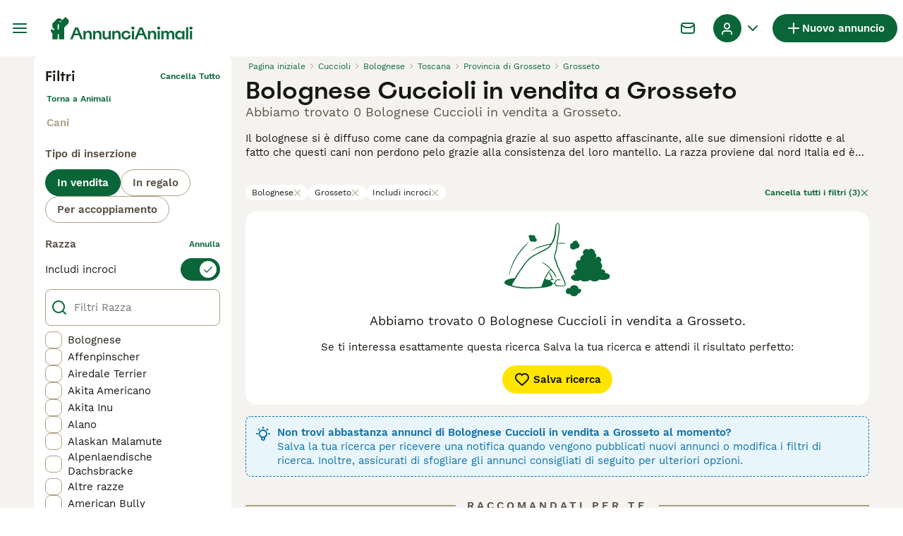

--- FILE ---
content_type: text/css; charset=UTF-8
request_url: https://www.annuncianimali.it/_next/static/css/f37a813aa5ce7c86.css
body_size: 5597
content:
.ListingsSearchFiltersChips_wrapper__Qr02R{padding:12px 16px;position:relative}@media(min-width:1024px){.ListingsSearchFiltersChips_wrapper__Qr02R{border:none;display:flex;justify-content:space-between;gap:16px;margin-top:16px;padding:0}}.ListingsSearchFiltersChips_list__axEox{display:flex;gap:4px;padding-bottom:12px;padding-right:24px;overflow:scroll}@media(min-width:1024px){.ListingsSearchFiltersChips_list__axEox{flex-wrap:wrap;padding-bottom:0;padding-right:0;overflow:initial}}.ListingsSearchFiltersChips_chip__23Dus{align-items:center;border:none;border-radius:600px;box-sizing:border-box;cursor:pointer;display:flex;justify-content:center;white-space:nowrap}.ListingsSearchFiltersChips_chip__23Dus:focus{outline:0}.ListingsSearchFiltersChips_chip__23Dus:disabled{cursor:auto;pointer-events:none}.ListingsSearchFiltersChips_chip__23Dus{font-family:WorkSans;font-size:12px;font-weight:400;line-height:16px;background-color:#fff;border:1px solid #fff;color:#171711;padding:2px 8px;gap:4px}.ListingsSearchFiltersChips_chip__23Dus:hover{border-color:#074e2a}.ListingsSearchFiltersChips_mobileArrow__mkWul{background-color:#f5f3f0;box-shadow:-8px 0 40px 0 rgba(0,0,0,.08);position:absolute;right:0;top:0;height:calc(100% - 12px);display:flex;align-items:center;padding:8px}@media(min-width:1024px){.ListingsSearchFiltersChips_mobileArrow__mkWul{display:none}}.ListingsSearchFiltersChips_clearFilters__9md7u{align-items:center;background-color:rgba(0,0,0,0);border:none;display:flex}.ListingsSearchFiltersChips_clearFilters__9md7u:hover{cursor:pointer}.ListingsSearchFiltersChips_clearFilters__9md7u:disabled{color:#b0a082;pointer-events:none}.ListingsSearchFiltersChips_clearFilters__9md7u{color:#0a6638}.ListingsSearchFiltersChips_clearFilters__9md7u:hover,.ListingsSearchFiltersChips_clearFilters__9md7u:hover i{color:#172e1d}.ListingsSearchFiltersChips_clearFilters__9md7u{font-family:WorkSans;font-size:12px;font-weight:600;line-height:16px;gap:4px;white-space:nowrap}@media(max-width:1023px){.ListingsSearchFiltersChips_clearFilters__9md7u{display:none}}.AppDownloadBanner_appDownloadBannerWrapper__mQbEy{display:flex;align-items:center;justify-content:space-between;position:fixed;top:0;left:0;right:0;width:100%;z-index:9999;background-color:#172e1d;padding:8px;gap:8px;color:#fff}.AppDownloadBanner_contentWrapper__p3gqh{display:flex;align-items:center;gap:8px;flex:1 1}.AppDownloadBanner_logoWrapper__R4Ho2{flex-shrink:0;display:flex;align-items:center;justify-content:center;background-color:#fff;border-radius:8px;padding:4px;width:40px;height:40px}.AppDownloadBanner_textWrapper__3xoTp{display:flex;flex-direction:column;gap:4px;width:100%}.AppDownloadBanner_text__46U3k{font-family:WorkSans;font-size:15px;font-weight:400;line-height:20px}.AppDownloadBanner_link__xP86w{font-family:WorkSans;font-size:15px;font-weight:600;line-height:20px;background-color:#fff;border-radius:12px;padding:4px 8px;color:#171711;text-decoration:none;cursor:pointer;white-space:nowrap}.AppDownloadBanner_closeButton__ju_RG{flex-shrink:0;background:rgba(0,0,0,0);color:#fff;cursor:pointer;border:none}.ListingsSaveSearchButton_saveSearchButton__PAieY{align-items:center;border:none;border-radius:600px;box-sizing:border-box;cursor:pointer;display:flex;justify-content:center;white-space:nowrap}.ListingsSaveSearchButton_saveSearchButton__PAieY:focus{outline:0}.ListingsSaveSearchButton_saveSearchButton__PAieY:disabled{cursor:auto;pointer-events:none}.ListingsSaveSearchButton_saveSearchButton__PAieY{background-color:#ffe500;color:#171711}.ListingsSaveSearchButton_saveSearchButton__PAieY:hover{box-shadow:0 8px 16px -8px rgba(255,229,0,.64)}.ListingsSaveSearchButton_saveSearchButton__PAieY:active{background-color:#6b4c02;color:#fff}.ListingsSaveSearchButton_saveSearchButton__PAieY:disabled{background-color:#ebe6df;color:#b0a082}.ListingsSaveSearchButton_saveSearchButton__PAieY:focus{box-shadow:0 0 8px #5dc0f7}.ListingsSaveSearchButton_saveSearchButton__PAieY{height:40px;padding:0 16px}.ListingsSaveSearchButton_saveSearchButtonWithIconOnly__5gMC9{height:40px;padding:0;width:40px}.ListingsSaveSearchButton_saveSearchButtonText__g3XeN{font-family:WorkSans;font-size:15px;font-weight:600;line-height:20px;margin-left:4px}.ListingsSearchSeoContent_wrapper__uLW4o{display:flex;flex-direction:column;margin-top:12px;padding:0 16px 20px;position:relative}@media(min-width:768px){.ListingsSearchSeoContent_wrapper__uLW4o{margin-top:16px}}@media(min-width:1024px){.ListingsSearchSeoContent_wrapper__uLW4o{padding-left:0;padding-right:0}}.ListingsSearchSeoContent_markdownWrapper__gnNuN{color:#171711}.ListingsSearchSeoContent_markdownWrapper__gnNuN table{border-collapse:collapse;border-spacing:0;width:100%}.ListingsSearchSeoContent_markdownWrapper__gnNuN a{color:#0a6638}.ListingsSearchSeoContent_markdownWrapper__gnNuN a:hover,.ListingsSearchSeoContent_markdownWrapper__gnNuN a:hover i{color:#172e1d}.ListingsSearchSeoContent_markdownWrapper__gnNuN td,.ListingsSearchSeoContent_markdownWrapper__gnNuN th{border:1px solid #b0a082;padding:8px}.ListingsSearchSeoContent_markdownWrapper__gnNuN td a,.ListingsSearchSeoContent_markdownWrapper__gnNuN th a{word-break:break-all}.ListingsSearchSeoContent_markdownWrapper__gnNuN h1,.ListingsSearchSeoContent_markdownWrapper__gnNuN h2,.ListingsSearchSeoContent_markdownWrapper__gnNuN h3,.ListingsSearchSeoContent_markdownWrapper__gnNuN h4{margin-bottom:12px}.ListingsSearchSeoContent_markdownWrapper__gnNuN h2{margin:8px 0}.ListingsSearchSeoContent_markdownWrapper__gnNuN h2:first-of-type{margin-top:0}.ListingsSearchSeoContent_markdownWrapper__gnNuN h2 img{margin-right:16px;vertical-align:middle}.ListingsSearchSeoContent_markdownWrapper__gnNuN h4{margin-bottom:12px}.ListingsSearchSeoContent_markdownWrapper__gnNuN p{font-family:WorkSans;font-size:18px;font-weight:400;line-height:22px;margin-bottom:16px;text-align:justify}@media(min-width:768px){.ListingsSearchSeoContent_markdownWrapper__gnNuN p{font-family:WorkSans;font-size:15px;font-weight:400;line-height:20px}}.ListingsSearchSeoContent_markdownWrapper__gnNuN p:last-of-type{margin-bottom:0}.ListingsSearchSeoContent_markdownWrapper__gnNuN ul{margin-bottom:24px;padding-left:20px}.ListingsSearchSeoContent_markdownWrapper__gnNuN li{font-family:WorkSans;font-size:18px;font-weight:400;line-height:22px;margin-bottom:16px;margin-left:8px}@media(min-width:768px){.ListingsSearchSeoContent_markdownWrapper__gnNuN li{font-family:WorkSans;font-size:15px;font-weight:400;line-height:20px}}.ListingsSearchSeoContent_markdownWrapper__gnNuN{-webkit-box-orient:vertical;display:-webkit-box;-webkit-line-clamp:var(--line-clamp);overflow:hidden}.ListingsSearchSeoContent_markdownWrapper__gnNuN p{display:inline}.ListingsSearchSeoContent_markdownWrapper__gnNuN p:not(:last-of-type):after{content:" \a\a";white-space:pre}.ListingsSearchSeoContent_button__rRlMd{align-items:center;background-color:rgba(0,0,0,0);border:none;display:flex}.ListingsSearchSeoContent_button__rRlMd:hover{cursor:pointer}.ListingsSearchSeoContent_button__rRlMd:disabled{color:#b0a082;pointer-events:none}.ListingsSearchSeoContent_button__rRlMd{color:#0a6638}.ListingsSearchSeoContent_button__rRlMd:hover,.ListingsSearchSeoContent_button__rRlMd:hover i{color:#172e1d}.ListingsSearchSeoContent_button__rRlMd{bottom:0;position:absolute;right:16px}@media(min-width:1024px){.ListingsSearchSeoContent_button__rRlMd{right:0}}.ListingsSearchSeoContent_buttonText__6XeJP{font-family:WorkSans;font-size:15px;font-weight:600;line-height:20px}.NotificationBanner_notificationBannerWrapper__XS09y{border-radius:8px;border-style:dashed;border-width:1px;display:block;padding:12px}.NotificationBanner_isError__OuA5i{background-color:#fadddc;border-color:#eb594e;color:#eb594e}.NotificationBanner_isWarning__mrWhM{background-color:#f1f8f5;border-color:#172e1d;color:#172e1d}.NotificationBanner_isInfo__Q8qcg{background-color:#e8f6fc;border-color:#0d71a8;color:#0d71a8}.NotificationBanner_isInfoV2__6OlFj{border:none;background-color:#e8f6fc;color:#171711}.NotificationBanner_isAlert__NuxqU{background-color:#fff6eb}.NotificationBanner_isAlert__NuxqU,.NotificationBanner_isSuccess__D140S{border:none;color:#171711;box-shadow:0 2px 4px rgba(21,27,60,.1),0 3px 6px rgba(24,36,55,.15)}.NotificationBanner_isSuccess__D140S{background-color:#f1f8f5}.NotificationBanner_notificationBannerContentWrapper__DEHcC{align-items:flex-start;display:flex}.NotificationBanner_notificationBannerContent__nXH3b{display:flex;flex-direction:row;justify-content:space-between;width:100%;gap:8px}@media(max-width:767px){.NotificationBanner_notificationBannerContent__nXH3b{flex-direction:column}}.NotificationBanner_notificationBannerTextWrapper__FVr0C{display:flex;flex-direction:column;margin-left:8px;flex:1 1}.NotificationBanner_sameLineContent__vIdpY{flex-direction:row;gap:8px}@media(max-width:767px){.NotificationBanner_sameLineContent__vIdpY{flex-direction:column}}.NotificationBanner_notificationBannerHeading__CMzq9{font-family:WorkSans;font-size:15px;font-weight:600;line-height:20px}.NotificationBanner_notificationBannerText__rqDi4{font-family:WorkSans;font-size:15px;font-weight:400;line-height:20px;width:100%}@media(min-width:768px){.NotificationBanner_notificationBannerText__rqDi4{width:auto}}.NotificationBanner_notificationBannerIcon__nmWt3{display:block}@media(min-width:768px){.NotificationBanner_notificationBannerIcon__nmWt3{display:none}}.NotificationBanner_notificationBannerCtaWrapper__Ht4py{flex-shrink:0}@media(max-width:767px){.NotificationBanner_notificationBannerCtaWrapper__Ht4py{width:100%}}.NotificationBanner_notificationBannerCtaLink__z4xqW{color:#0a6638}.NotificationBanner_notificationBannerCtaLink__z4xqW:hover,.NotificationBanner_notificationBannerCtaLink__z4xqW:hover i{color:#172e1d}.NotificationBanner_notificationBannerCtaLink__z4xqW{font-family:WorkSans;font-size:15px;font-weight:600;line-height:20px;margin-left:8px;text-decoration:none}.ListingsSearchHeader_wrapper__apwQc{display:flex;flex-direction:column;padding:16px 0}@media(min-width:1024px){.ListingsSearchHeader_wrapper__apwQc{padding:0}}.ListingsSearchHeader_contentWrapper__Qn9nr{align-items:flex-start;display:flex;flex-direction:column;justify-content:space-between}@media(min-width:1280px){.ListingsSearchHeader_contentWrapper__Qn9nr{align-items:center;flex-direction:row}}.ListingsSearchHeader_buttonsWrapper__4KOkb{display:flex;gap:8px;margin-top:16px;padding:0 16px;width:100%}@media(min-width:1024px){.ListingsSearchHeader_buttonsWrapper__4KOkb{padding:0;width:auto}}@media(min-width:1280px){.ListingsSearchHeader_buttonsWrapper__4KOkb{margin-top:0}}.ListingsSearchHeader_saveSearchButton__RJiVM{width:100%}.ListingsSearchHeader_sorterSelect__tlPWR{display:none!important}@media(min-width:1024px){.ListingsSearchHeader_sorterSelect__tlPWR{display:flex!important}}.ListingsSearchHeader_title__9Q79A{font-family:Spoof;font-size:26px;font-weight:500;line-height:32px;color:#171711;margin:4px 0 8px;padding:0 16px}@media(min-width:1024px){.ListingsSearchHeader_title__9Q79A{font-family:Spoof;font-size:34px;font-weight:500;line-height:40px;margin:0;padding:0}}.ListingsSearchHeader_subtitle__T1YWY{font-family:WorkSans;font-size:18px;font-weight:400;line-height:22px;color:#595143;padding:0 16px}@media(min-width:1024px){.ListingsSearchHeader_subtitle__T1YWY{padding:0}}.ListingsSearchHeader_notificationBanner__gvA5s{margin-top:16px;margin-left:16px;margin-right:16px}@media(min-width:768px){.ListingsSearchHeader_notificationBanner__gvA5s{margin-left:0;margin-right:0}}.Collapse_wrapper__UbMfG{background-color:#fff;display:flex;flex-direction:column;width:100%}@media(min-width:768px){.Collapse_wrapper__UbMfG{border-radius:8px}}.Collapse_header__Y774p{align-items:center;cursor:pointer;display:flex;justify-content:space-between;padding:16px}.Collapse_title__TI1HO{font-family:Spoof;font-size:24px;font-weight:500;line-height:28px;color:#171711;margin-right:4px;-webkit-user-select:none;user-select:none}.Collapse_icon__mchTl{color:#171711;transition:color,transform .3s cubic-bezier(1,0,1,0);will-change:color,transform}.Collapse_iconIsOpen__Jv3Cc{transform:rotate(180deg)}.Collapse_body__Oczxx{height:auto;max-height:0;overflow:hidden;transition:max-height .3s cubic-bezier(1,0,1,0);will-change:max-height}.Collapse_bodyIsOpen__Vj3Hl{max-height:100%}.Collapse_isDecorated__N6pMR{border:1px solid #b0a082}.Collapse_isDecorated__N6pMR:hover{border-color:#595143}.Collapse_isDecorated__N6pMR:hover .Collapse_icon__mchTl{color:#595143}.Collapse_isDecorated__N6pMR.Collapse_isOpen__OiZrZ{border-color:#0a6638;border-width:2px;margin:-1px}.Collapse_isDecorated__N6pMR.Collapse_isOpen__OiZrZ .Collapse_icon__mchTl,.Collapse_isDecorated__N6pMR.Collapse_isOpen__OiZrZ .Collapse_title__TI1HO{color:#0a6638}.Collapse_titleIsDecorated__HOT5h{font-family:WorkSans;font-size:15px;font-weight:600;line-height:20px;color:#595143}.Collapse_iconIsDecorated__rafBA{color:#b0a082}.BreedFaq_wrapper__hs_XV{padding:20px}@media(min-width:768px){.BreedFaq_wrapper__hs_XV{padding:20px 0}}.BreedFaq_questionsWrapper__U9Yo5{padding:16px 32px;background-color:#fff;border-radius:8px}.BreedFaq_faqItem__AHRAJ{border-radius:0}.BreedFaq_faqItem__AHRAJ:not(:last-child){border-bottom:1px solid #ebe6df;margin-bottom:16px}.BreedFaq_title__LM0fo{font-family:Spoof;font-size:24px;font-weight:500;line-height:28px;margin:16px 0}.BreedFaq_question__3Yqql{font-family:WorkSans;font-size:18px;font-weight:600;line-height:24px;padding:0;margin:0 16px 0 -16px}.BreedFaq_answer__bh89e{font-family:WorkSans;font-size:15px;font-weight:400;line-height:20px;margin-bottom:16px}.ListingsSearchFeedTitle_wrapper__YPSFu{align-items:center;background-color:#b0a082;display:flex;height:2px;justify-content:center;margin:24px 16px}@media(min-width:1024px){.ListingsSearchFeedTitle_wrapper__YPSFu{margin:24px 0}}.ListingsSearchFeedTitle_title__rRAPC{font-family:WorkSans;font-size:15px;font-weight:600;line-height:20px;background-color:#f5f3f0;color:#595143;letter-spacing:4px;max-width:85%;padding:0 16px;position:absolute;text-align:center;text-transform:uppercase}.ListingFavoriteButton_favoriteText__konjm{font-family:WorkSans;font-size:15px;font-weight:600;line-height:20px;margin-left:2px}@media(min-width:768px){.ListingFavoriteButton_favoriteText__konjm{font-family:WorkSans;font-size:15px;font-weight:600;line-height:20px}}.ListingFavoriteButton_circleButton__s6VmN{align-items:center;border:none;border-radius:600px;box-sizing:border-box;cursor:pointer;display:flex;justify-content:center;white-space:nowrap}.ListingFavoriteButton_circleButton__s6VmN:focus{outline:0}.ListingFavoriteButton_circleButton__s6VmN:disabled{cursor:auto;pointer-events:none}.ListingFavoriteButton_circleButton__s6VmN{background-color:#fff;border:1px solid #ebe6df;border-radius:100%;color:#0a6638}.ListingFavoriteButton_circleButton__s6VmN:hover{border-color:#0a6638}.ListingFavoriteButton_circleButton__s6VmN:focus{box-shadow:0 0 8px #5dc0f7}.ListingFavoriteButton_circleButton__s6VmN:disabled{border-color:#b0a082;color:#b0a082}.ListingFavoriteButton_circleButton__s6VmN{height:40px;min-width:40px;border-color:rgba(0,0,0,0)}.ListingFavoriteButton_circleButton__s6VmN:disabled{opacity:.32}.ListingFavoriteButton_circleButton__s6VmN:hover{border-color:rgba(0,0,0,0);background-color:#f5f3f0}.ListingFavoriteButton_circleButton__s6VmN:active,.ListingFavoriteButton_circleButton__s6VmN:focus{border-color:rgba(0,0,0,0);background-color:#ebe6df;box-shadow:none}.ListingFavoriteButton_favoriteButton__um88V{gap:8px;align-items:center;background-color:rgba(0,0,0,0);border:none;display:flex}.ListingFavoriteButton_favoriteButton__um88V:hover{cursor:pointer}.ListingFavoriteButton_favoriteButton__um88V:disabled{color:#b0a082;pointer-events:none}.ListingFavoriteButton_favoriteButton__um88V{color:#0a6638}.ListingFavoriteButton_favoriteButton__um88V:hover,.ListingFavoriteButton_favoriteButton__um88V:hover i{color:#172e1d}.ListingHighlightedAttributeMultiValue_wrapper___TK5S{display:inline-flex;gap:8px}.ListingHighlightedAttributeMultiValue_item__elNoH{display:inline-flex;gap:2px}.ListingsSearchTileDetails_wrapper__wnvYH{display:flex;padding:8px 0;gap:32px}.ListingsSearchTileDetails_item__QTiyY{display:flex;flex-direction:column}.ListingsSearchTileDetails_key__6Yxei{font-family:WorkSans;font-size:12px;font-weight:400;line-height:16px;color:#595143}.ListingsSearchTileDetails_value__kg4Un{font-family:WorkSans;font-size:15px;font-weight:600;line-height:20px;color:#171711}.ListingsSearchTileVideo_tileVideo__9TPay{position:relative;width:100%;height:100%}.ListingsSearchTileVideo_tileVideo__9TPay video{width:100%;height:100%;object-fit:cover}.ListingsSearchTileImage_thumbnailImageWrapper__Z_maE{position:absolute;top:0;left:0;width:100%;height:100%;background-color:#ebe6df}.BuyerVasPremiumBadge_badge__9KuZ3{background-color:#0a6638;color:#fff;padding:2px 4px;border-radius:4px;display:flex;align-items:center;gap:4px}.BuyerVasPremiumBadge_badgeText__oChPc{font-family:WorkSans;font-size:12px;font-weight:600;line-height:16px;white-space:nowrap}.ListingsSearchTileBadges_badgeContainer__GB5E_{position:absolute;top:0;left:0;right:0;z-index:1}.ListingsSearchTileBadges_boostBadge__Jxtdu{display:flex;align-items:center;justify-content:center;position:absolute;top:0;left:0;width:30px;height:28px;padding:4px;border-radius:8px 0;background-color:#ffe500;color:#171711}.ListingsSearchTileBadges_rightBadge__P5b5y{position:absolute;top:8px;right:8px}.ListingsSearchTileMedia_imageContainer__3uZkr{position:relative;width:100%;aspect-ratio:4/3;overflow:hidden;border-radius:8px}.ListingsSearchTileMedia_imagePlaceholder__1jbIE{align-items:center;background-color:#ebe6df;display:flex;height:100%;justify-content:center;width:100%}.ListingsSearchTileMedia_thumbnailImageWrapper__MfsL6{position:absolute;top:0;left:0;width:100%;height:100%;background-color:#ebe6df}.ListingsSearchTileMedia_placeholderWrapper__cltme{background-color:#ebe6df}.ListingsSearchTileMedia_countersWrapper__pdGlP{font-family:WorkSans;font-size:12px;font-weight:600;line-height:16px;align-items:center;background-color:#042615;border-radius:4px;bottom:8px;right:8px;color:#fff;display:flex;gap:4px;padding:4px 8px;position:absolute}.ListingsSearchTileLocation_locationWrapper__MopuE{font-family:WorkSans;font-size:12px;font-weight:400;line-height:16px;display:flex;align-items:center;color:#595143;white-space:nowrap;min-width:0}.ListingsSearchTileLocation_icon__pwj_9{margin-right:4px;flex-shrink:0}.ListingsSearchTileLocation_truncated__rzMsH{overflow:hidden;text-overflow:ellipsis;white-space:nowrap;min-width:0}.ListingsSearchTileLocation_distance__tOeXr{flex-shrink:0}.IdVerifiedBadge_idVerifiedBadge__ISkZB{background-color:#0d71a8;color:#e8f6fc;margin-top:8px;padding:2px 4px}.IdVerifiedBadge_idNotVerifiedBadge__UUKmG{background-color:rgba(13,113,168,.32);color:#e8f6fc}.IdVerifiedBadge_idVerifiedBadgeIconWrapper__xbuH_{align-items:center;align-self:center;display:flex}.IdVerifiedBadge_idVerifiedBadgeTextWrapper__MUjGS{align-items:center;display:flex;gap:2px}.IdVerifiedBadge_idVerifiedBadgeTextLabel__jISYF{font-family:WorkSans;font-size:12px;font-weight:600;line-height:16px;align-items:center;color:#0d71a8;text-transform:capitalize;white-space:nowrap}.ListingSearchTileReviewScore_wrapper__m0Nu1{align-items:center;border-top:1px solid #ebe6df;display:flex;flex:1 1;gap:4px;justify-content:space-between;margin-top:auto;padding:8px 0}.ListingSearchTileReviewScore_stars__VjUXV{flex-shrink:0}.ListingSearchTileReviewScore_ratingWrapper__7NpWH{display:flex;align-items:center;gap:4px;flex-direction:row}.ListingSearchTileReviewScore_ratingText__EdOdO{font-family:WorkSans;font-size:15px;font-weight:600;line-height:20px;color:#595143}.ListingSearchTileReviewScore_reviewsCount__08JpW{font-family:WorkSans;font-size:15px;font-weight:600;line-height:20px;color:#0a6638}.ListingsSearchTile_link__aV0Ha{min-width:0}.ListingsSearchTile_wrapper__sMyMm{background-color:#fff;border-radius:8px;display:flex;flex-direction:column;overflow:hidden;position:relative;transition:box-shadow .2s ease;height:100%}.ListingsSearchTile_wrapper__sMyMm:hover{box-shadow:0 2px 4px rgba(21,27,60,.1),0 3px 6px rgba(24,36,55,.15)}.ListingsSearchTile_content__HiXOD{display:flex;flex:1 1;flex-direction:column;gap:8px;padding:8px 16px 16px}.ListingsSearchTile_header__QbJ8t{display:flex;align-items:center;justify-content:space-between;gap:4px}.ListingsSearchTile_titleWrapper__1MR36{display:flex;flex-direction:column;min-width:0}.ListingsSearchTile_title__Ja1Z1{font-family:WorkSans;font-size:18px;font-weight:600;line-height:24px;overflow:hidden;text-overflow:ellipsis;white-space:nowrap;color:#171711}.ListingsSearchTile_highlightedAttribute__FRstO{font-family:WorkSans;font-size:12px;font-weight:400;line-height:16px;overflow:hidden;text-overflow:ellipsis;white-space:nowrap;color:#595143}.ListingsSearchTile_details__z7y6b{border-top:1px solid #ebe6df;border-bottom:1px solid #ebe6df;padding:8px 0}.ListingsSearchTile_description__InSqu{font-family:WorkSans;font-size:15px;font-weight:400;line-height:20px;overflow:hidden;text-overflow:ellipsis;white-space:nowrap;color:#171711}.ListingsSearchTile_seller__I8sIw{display:flex;justify-content:space-between;gap:8px;min-height:36px;align-items:center}.ListingsSearchTile_sellerDetails__RAfzT{display:flex;flex-direction:column;gap:4px}.ListingsSearchTile_sellerBadges__Q8ztT{display:flex;gap:8px;flex-wrap:wrap}.ListingsSearchTile_sellerType__6Y6KM{font-family:WorkSans;font-size:12px;font-weight:600;line-height:16px;color:#0a6638}.ListingsSearchTile_sellerRating__PL8l8{font-family:WorkSans;font-size:12px;font-weight:600;line-height:16px;align-items:center;color:#595143;display:flex;flex-direction:row;gap:4px}.AdSlot_adSlot__T8P8b{align-items:center;display:flex;justify-content:center;min-height:var(--mobile-height);overflow:hidden;position:static}@media(min-width:768px){.AdSlot_adSlot__T8P8b{min-height:var(--desktop-height)}}.AdSlot_adSlotFullWidth__WiyaJ [id^=google_ads_iframe_],.AdSlot_adSlotFullWidth__WiyaJ iframe,.AdSlot_adSlotFullWidth__WiyaJ>div{width:100%!important}.AdSlot_adSlotFixedHeight__xW3GV,.AdSlot_adSlotPlaceholder__1UcoG.AdSlot_adSlotFixedHeight__xW3GV{place-self:center center;height:var(--fixed-mobile-height);min-height:auto;width:var(--fixed-mobile-height)}@media(min-width:768px){.AdSlot_adSlotFixedHeight__xW3GV,.AdSlot_adSlotPlaceholder__1UcoG.AdSlot_adSlotFixedHeight__xW3GV{height:var(--fixed-desktop-height);width:auto}}@media(min-width:1024px){.AdSlot_adSlotSticky__ioehG{position:sticky;top:var(--offset-top)}}.AdSlot_adSlotPlaceholder__1UcoG{display:none;height:var(--mobile-height)}@media(min-width:768px){.AdSlot_adSlotPlaceholder__1UcoG{height:var(--desktop-height)}}.AdSlot_adSlotPlaceholderAll__oNEPC{display:flex}@media(max-width:767px){.AdSlot_adSlotPlaceholderXSmall__Jbs7X{display:flex}}@media(min-width:768px)and (max-width:1023px){.AdSlot_adSlotPlaceholderSmall__zoM_n{display:flex}}@media(min-width:1024px)and (max-width:1279px){.AdSlot_adSlotPlaceholderMedium__fSy3Y{display:flex}}@media(min-width:1280px)and (max-width:1439px){.AdSlot_adSlotPlaceholderLarge__IWcIp{display:flex}}@media(min-width:1440px){.AdSlot_adSlotPlaceholderXLarge__XjM4v{display:flex}}.ListingsSearchGridAds_adSlotGrid__wQ7zl{grid-column:1/-1;margin-top:-12px!important;margin-bottom:-14px!important}@media(min-width:1024px){.ListingsSearchGrid_listingsSearchGridWrapper__fhRr7{margin-top:16px}}.ListingsSearchGrid_listingsSearchGrid__fImtW{display:grid;gap:16px;margin:0 16px;grid-template-columns:repeat(1,1fr)}@media(min-width:768px){.ListingsSearchGrid_listingsSearchGrid__fImtW{grid-template-columns:repeat(2,1fr)}}@media(min-width:1024px){.ListingsSearchGrid_listingsSearchGrid__fImtW{margin:0}}@media(min-width:1280px){.ListingsSearchGrid_listingsSearchGrid__fImtW{grid-template-columns:repeat(3,1fr)}}.ListingsSearchPagination_paginationWrapper__M57nN{align-items:center;display:flex;justify-content:center;margin:32px 0}.ListingsSearchNotFound_saveSearchButton__R6kBv{margin-top:16px;width:100%}@media(min-width:1024px){.ListingsSearchNotFound_saveSearchButton__R6kBv{width:auto}}.RecommendationsWidgetPlaceholder_recommendationsWrapper__rXJ5Z.RecommendationsWidgetPlaceholder_extendedHeight__sjHYH{min-height:875px;padding-top:24px}@media(min-width:768px){.RecommendationsWidgetPlaceholder_recommendationsWrapper__rXJ5Z.RecommendationsWidgetPlaceholder_extendedHeight__sjHYH{min-height:1040px}}.RecommendationsWidgetPlaceholder_recommendationsWrapper__rXJ5Z.RecommendationsWidgetPlaceholder_singleRow__DRS4y{min-height:360px;padding-top:24px}@media(min-width:768px){.RecommendationsWidgetPlaceholder_recommendationsWrapper__rXJ5Z.RecommendationsWidgetPlaceholder_singleRow__DRS4y{min-height:510px}}.RecommendationsWidgetPlaceholder_recommendationsWrapper__rXJ5Z .pmg-item-wrapper{background-color:#fff;border-radius:16px;padding:4px}@media(min-width:768px){.RecommendationsWidgetPlaceholder_recommendationsWrapper__rXJ5Z .pmg-item-wrapper{padding:8px}}.RecommendationsWidgetPlaceholder_recommendationsWrapper__rXJ5Z .pmg-grid-box button{align-items:center;border:none;border-radius:600px;box-sizing:border-box;cursor:pointer;display:flex;justify-content:center;white-space:nowrap}.RecommendationsWidgetPlaceholder_recommendationsWrapper__rXJ5Z .pmg-grid-box button:focus{outline:0}.RecommendationsWidgetPlaceholder_recommendationsWrapper__rXJ5Z .pmg-grid-box button:disabled{cursor:auto;pointer-events:none}.RecommendationsWidgetPlaceholder_recommendationsWrapper__rXJ5Z .pmg-grid-box button{background-color:#0a6638;color:#fff}.RecommendationsWidgetPlaceholder_recommendationsWrapper__rXJ5Z .pmg-grid-box button:hover{box-shadow:0 8px 16px -8px rgba(10,102,56,.64)}.RecommendationsWidgetPlaceholder_recommendationsWrapper__rXJ5Z .pmg-grid-box button:active{background-color:#172e1d;color:#fff}.RecommendationsWidgetPlaceholder_recommendationsWrapper__rXJ5Z .pmg-grid-box button:disabled{background-color:#ebe6df;color:#b0a082}.RecommendationsWidgetPlaceholder_recommendationsWrapper__rXJ5Z .pmg-grid-box button:focus{box-shadow:0 0 8px #5dc0f7}.RecommendationsWidgetPlaceholder_recommendationsWrapper__rXJ5Z .pmg-grid-box button{padding:12px 16px}@media(max-width:767px){.RecommendationsWidgetPlaceholder_recommendationsWrapper__rXJ5Z .pmg-grid-box button{flex:1 1}}.ListingsSearchRecommendations_recommendationsWrapper__VcFZS{margin-bottom:24px}@media(min-width:768px)and (max-width:1023px){.ListingsSearchRecommendations_recommendationsWrapper__VcFZS{padding:0 20px}}.ListingsSearchRecommendations_feedTitleWrapper__Zfy9R{margin:40px 0}.ListingsSearchRecommendations_banner__Cl4mB{margin-top:16px}@media(max-width:767px){.ListingsSearchRecommendations_banner__Cl4mB{border:0;border-radius:0}}.ListingsSearchRecommendations_recommendationWidgetWrapper__lJyWQ{padding-bottom:64px}.ListingsSearchFilters_filters__DAJkl{background-color:#f5f3f0;inset:0 0 0 100%;display:flex;flex-direction:column;flex-shrink:0;padding:0 0 56px;position:fixed;transition:left .3s ease-out;width:100%;z-index:3}@media(min-width:1024px){.ListingsSearchFilters_filters__DAJkl{background-color:#fff;border-radius:8px;bottom:unset;left:unset;padding:16px 16px 12px;position:relative;right:unset;top:unset;z-index:0}}.ListingsSearchFilters_filtersOpen__ftY2T{left:0}.ListingsSearchFilters_filtersWrapper__feD8w{height:100%;width:100%;overflow:hidden auto}@media(min-width:1024px){.ListingsSearchFilters_filtersWrapper__feD8w{overflow:unset}}.ListingsSearchFilters_saveSearchButton__iT5Og{background-color:#fff;border-color:#fff;border-radius:0;height:36px;padding-left:12px;padding-right:12px;gap:2px}.Radio_label__4LNde{align-items:center;cursor:pointer;display:flex;flex-grow:1;padding:4px 0;-webkit-user-select:none;user-select:none;width:100%}.Radio_label__4LNde:focus .Radio_radio__rlMmz{box-shadow:0 0 8px #5dc0f7!important}.Radio_label__4LNde:hover .Radio_radio__rlMmz{border-color:#595143}.Radio_labelChecked__AB_Bn .Radio_radio__rlMmz{border-color:#0a6638}.Radio_labelChecked__AB_Bn .Radio_radioMark__XjYIi{background-color:#0a6638}.Radio_labelChecked__AB_Bn:hover .Radio_radio__rlMmz{border-color:#172e1d}.Radio_labelChecked__AB_Bn:hover .Radio_radioMark__XjYIi{background-color:#172e1d}.Radio_labelChecked__AB_Bn:active .Radio_radio__rlMmz,.Radio_labelChecked__AB_Bn:focus .Radio_radio__rlMmz{border-color:#0a6638}.Radio_labelChecked__AB_Bn:active .Radio_radioMark__XjYIi,.Radio_labelChecked__AB_Bn:focus .Radio_radioMark__XjYIi{background-color:#0a6638}.Radio_labelDisabled__8V_lO{cursor:default;pointer-events:none}.Radio_labelDisabled__8V_lO .Radio_labelText__85VLp{color:#595143}.Radio_labelDisabled__8V_lO .Radio_radio__rlMmz{background-color:#ebe6df;border-color:#b0a082}.Radio_labelDisabled__8V_lO .Radio_radioMark__XjYIi{background-color:#b0a082}.Radio_labelError__ginTq .Radio_labelText__85VLp{color:#bf2713}.Radio_labelError__ginTq .Radio_radio__rlMmz{border-color:#eb594e}.Radio_labelError__ginTq .Radio_radioMark__XjYIi{background-color:#eb594e}.Radio_labelError__ginTq:hover .Radio_radio__rlMmz{border-color:#bf2713;color:#bf2713}.Radio_labelError__ginTq:hover .Radio_radioMark__XjYIi{background-color:#bf2713}.Radio_labelError__ginTq.Radio_labelChecked__AB_Bn .Radio_radio__rlMmz{background-color:#fadddc}.Radio_radio__rlMmz{align-items:center;border:2px solid #b0a082;border-radius:50%;display:flex;height:24px;justify-content:center;margin-left:auto;min-width:24px}@media(min-width:1024px){.Radio_radio__rlMmz{order:-1}}.Radio_radioStyledAsMobile__OdiRZ{order:unset}.Radio_radioStyledAsDesktop__ptFNr{order:-1}.Radio_radioMark__XjYIi{border-radius:100%;height:12px;width:12px}.Radio_labelText__85VLp{font-family:WorkSans;font-size:15px;font-weight:600;line-height:20px;color:#171711}@media(min-width:768px){.Radio_labelText__85VLp{font-family:WorkSans;font-size:15px;font-weight:400;line-height:20px;padding-left:8px;width:100%}}.Radio_labelTextStyledAsMobile__Ehn77{font-family:WorkSans;font-size:15px;font-weight:600;line-height:20px;padding-left:0}@media(min-width:1024px){.Radio_labelTextStyledAsMobile__Ehn77{justify-content:flex-start}}.Radio_labelTextStyledAsDesktop__QnT63{font-family:WorkSans;font-size:15px;font-weight:400;line-height:20px;padding-left:8px;width:100%}.Radio_prefix___mdQm{margin-right:16px}.Radio_suffix__YByGJ{font-family:WorkSans;font-size:12px;font-weight:400;line-height:16px;color:#595143;display:inline-block;margin-left:4px}.ListingsSorters_sortButton__ukJIP{align-items:center;border:none;border-radius:600px;box-sizing:border-box;cursor:pointer;display:flex;justify-content:center;white-space:nowrap}.ListingsSorters_sortButton__ukJIP:focus{outline:0}.ListingsSorters_sortButton__ukJIP:disabled{cursor:auto;pointer-events:none}.ListingsSorters_sortButton__ukJIP{background-color:#fff;border:1px solid #b0a082;color:#171711}.ListingsSorters_sortButton__ukJIP:hover{border-color:#171711}.ListingsSorters_sortButton__ukJIP:focus{box-shadow:0 0 8px #5dc0f7}.ListingsSorters_sortButton__ukJIP:disabled{border-color:#b0a082;color:#b0a082}.ListingsSorters_sortButton__ukJIP{color:#0a6638}.ListingsSorters_sortButtonText__JNKfM{font-family:WorkSans;font-size:15px;font-weight:600;line-height:20px;margin-left:8px}.ListingsSorters_slideOutHeader__NxbGd{background-color:#fff;border-bottom:1px solid #ebe6df;display:flex;padding:12px}.ListingsSorters_slideOutHeaderBackButton__SIVEW{align-items:center;background-color:rgba(0,0,0,0);border:none;display:flex}.ListingsSorters_slideOutHeaderBackButton__SIVEW:hover{cursor:pointer}.ListingsSorters_slideOutHeaderBackButton__SIVEW:disabled{color:#b0a082;pointer-events:none}.ListingsSorters_slideOutHeaderBackButton__SIVEW{color:#0a6638}.ListingsSorters_slideOutHeaderBackButton__SIVEW:hover,.ListingsSorters_slideOutHeaderBackButton__SIVEW:hover i{color:#172e1d}.ListingsSorters_slideOutHeaderBackButton__SIVEW{margin-right:auto}.ListingsSorters_slideOutHeaderLabel__ryPM9{font-family:Spoof;font-size:20px;font-weight:500;line-height:24px;color:#171711;margin-right:auto;text-transform:capitalize}.ListingsSorters_slideOutBody__U67GL{background-color:#fff;display:flex;flex-direction:column;padding:64px 16px 16px}.ListingsSorters_slideOutBodyLabel__iCOUA{font-family:WorkSans;font-size:12px;font-weight:400;line-height:16px;color:#171711;margin-bottom:4px}.ListingsSorters_buttonLink__Cp6nu{background:none;border:none;padding:0;text-align:inherit}.ListingsSearchHeaderBar_contentCenterWrapper__eZmYM{display:grid;grid-column-gap:8px;grid-template-columns:auto 1fr 2fr;width:100%}.ListingsSearchHeaderBar_contentCenterWrapperNotFound__ZGqsY{grid-template-columns:auto 1fr}.ListingsSearch_pageWrapper__IFhwq{display:flex;flex:1 1;flex-direction:column;max-width:1308px;width:100%;background-color:#f5f3f0}@media(min-width:1024px){.ListingsSearch_pageWrapper__IFhwq{padding-left:40px;padding-right:40px}}@media(min-width:1280px){.ListingsSearch_pageWrapper__IFhwq{padding-left:48px;padding-right:48px}}@media(min-width:1440px){.ListingsSearch_pageWrapper__IFhwq{border-radius:8px;padding:4px 4px 0}}.ListingsSearch_searchResultsPageWrapper__ylMKi{align-items:center;display:flex;flex:1 1;flex-direction:column;width:100%}@media(min-width:1024px){.ListingsSearch_searchResultsPageWrapper__ylMKi{align-items:flex-start;flex-direction:row}}.ListingsSearch_sidebarWrapper__924Ph{align-self:stretch;display:flex;flex-direction:column}@media(min-width:1024px){.ListingsSearch_sidebarWrapper__924Ph{margin-right:20px;max-width:220px;min-width:220px}}@media(min-width:1280px){.ListingsSearch_sidebarWrapper__924Ph{max-width:280px;min-width:280px}}@media(min-width:1440px){.ListingsSearch_sidebarWrapper__924Ph{max-width:300px;min-width:300px}}.ListingsSearch_searchResultsWrapper__b8HcE{display:flex;flex-direction:column;width:100%;position:relative}@media(min-width:1024px){.ListingsSearch_searchResultsWrapper__b8HcE{flex:1 1;min-width:0}}.ListingsSearch_loaderWrapper__7hJOw{align-items:center;background-color:hsla(0,0%,100%,.5);border-radius:8px;bottom:0;display:flex;justify-content:center;position:absolute;top:0;width:100%;z-index:1}.ListingsSearch_loader__WWJtI{position:fixed;top:50%;transform:translateY(-50%)}@media(min-width:1024px){.ListingsSearch_headerWrapper__jd3xo{order:-1}}.ListingsSearch_adSlotMain__rbzJ8{margin-top:16px}@media(min-width:1440px){.ListingsSearch_adSlotMain__rbzJ8{margin-bottom:12px}}.ListingsSearch_adSlotSidebarWrapper__oWwvn{display:none}@media(min-width:1024px){.ListingsSearch_adSlotSidebarWrapper__oWwvn{display:flex;flex:1 1 auto;flex-direction:column}}.ListingsSearch_adSlotSidebar__7DU_o{align-items:flex-start;display:flex;height:50%;justify-content:center;margin:24px 0;width:100%}.ListingsSearch_seoDynamicLinksWrapper__Moo6l{margin-top:40px}.AdStateManager_childrenWrapper__JeYIA{align-items:center;display:flex;flex-direction:column;min-height:calc(100vh - 57px);width:100%}@media(min-width:1024px){.AdStateManager_childrenWrapper__JeYIA{min-height:calc(100vh - 80px)}}.AdManager_adInterstitial__Bms_B{background:#fff;bottom:0;height:100vh;left:0;overflow:hidden;position:fixed;right:0;top:0;width:100vw;z-index:2147483647}.AdManager_adAnchor__ggN_r{position:fixed;bottom:-100px;left:50vw}

--- FILE ---
content_type: image/svg+xml
request_url: https://www.annuncianimali.it/images/logo-white.8b8424ddf1.svg
body_size: 1496
content:
<svg width="188" height="30" viewBox="0 0 188 30" fill="none" xmlns="http://www.w3.org/2000/svg">
<path d="M32.1461 14.0468H36.0326L42.5365 29.7746H39.4137L37.234 24.2927H30.9315L28.7409 29.7746H25.64L32.1439 14.0468H32.1461ZM36.3478 21.9227L35.0676 18.7102C34.7874 17.9464 34.4264 17.0142 34.1572 16.2723H33.9996C33.7305 17.0033 33.3825 17.9464 33.0783 18.7211L31.7981 21.9227H36.3478V21.9227Z" fill="white"/>
<path d="M48.8981 20.7323C47.1671 20.7323 46.0554 21.9446 46.0554 23.9229V29.7768H43.2587V18.5417H46.0554V20.7432H46.0773C46.7294 19.2048 48.0994 18.3163 49.9639 18.3163C52.5593 18.3163 54.1874 20.0232 54.1874 22.844V29.7768H51.3666V23.3846C51.3666 21.7105 50.4344 20.7323 48.8959 20.7323H48.8981Z" fill="white"/>
<path d="M61.617 20.7323C59.886 20.7323 58.7743 21.9446 58.7743 23.9229V29.7768H55.9775V18.5417H58.7743V20.7432H58.7962C59.4483 19.2048 60.8182 18.3163 62.6827 18.3163C65.2781 18.3163 66.9063 20.0232 66.9063 22.844V29.7768H64.0855V23.3846C64.0855 21.7105 63.1532 20.7323 61.6148 20.7323H61.617Z" fill="white"/>
<path d="M73.7734 27.5841C75.5044 27.5841 76.6161 26.3718 76.6161 24.3935V18.5396H79.4129V29.7747H76.6161V27.5732H76.5943C75.9421 29.1116 74.5722 30.0001 72.7077 30.0001C70.1123 30.0001 68.4841 28.2932 68.4841 25.4723V18.5396H71.3049V24.9318C71.3049 26.6059 72.2372 27.5841 73.7756 27.5841H73.7734Z" fill="white"/>
<path d="M87.0307 20.7323C85.2997 20.7323 84.188 21.9446 84.188 23.9229V29.7768H81.3912V18.5417H84.188V20.7432H84.2099C84.862 19.2048 86.2319 18.3163 88.0964 18.3163C90.6918 18.3163 92.32 20.0232 92.32 22.844V29.7768H89.4992V23.3846C89.4992 21.7105 88.5669 20.7323 87.0285 20.7323H87.0307Z" fill="white"/>
<path d="M93.4579 24.1593C93.4579 20.7213 96.0073 18.3163 99.6488 18.3163C102.559 18.3163 104.728 19.8438 105.367 22.2269H102.367C101.872 21.3056 100.872 20.7104 99.6379 20.7104C97.7165 20.7104 96.3356 22.1263 96.3356 24.1593C96.3356 26.1923 97.6727 27.6081 99.6729 27.6081C101.673 27.6081 103.021 26.1135 102.82 24.0236H105.741C105.956 27.5841 103.371 30 99.6751 30C95.9789 30 93.4623 27.5731 93.4623 24.1571L93.4579 24.1593Z" fill="white"/>
<path d="M108.591 12.9C109.827 12.9 110.737 13.7316 110.737 14.8324C110.737 15.9331 109.827 16.7538 108.591 16.7538C107.354 16.7538 106.457 15.9331 106.457 14.8324C106.457 13.7316 107.367 12.9 108.591 12.9V12.9ZM107.197 18.5395H110.004V29.7746H107.197V18.5395Z" fill="white"/>
<path d="M117.355 14.0468H121.241L127.745 29.7746H124.623L122.443 24.2927H116.14L113.95 29.7746H110.849L117.353 14.0468H117.355ZM121.557 21.9227L120.276 18.7102C119.996 17.9464 119.635 17.0142 119.366 16.2723H119.208C118.939 17.0033 118.591 17.9464 118.287 18.7211L117.007 21.9227H121.557V21.9227Z" fill="white"/>
<path d="M134.107 20.7323C132.376 20.7323 131.264 21.9446 131.264 23.9229V29.7768H128.468V18.5417H131.264V20.7432H131.286C131.938 19.2048 133.308 18.3163 135.173 18.3163C137.768 18.3163 139.396 20.0232 139.396 22.844V29.7768H136.575V23.3846C136.575 21.7105 135.643 20.7323 134.105 20.7323H134.107Z" fill="white"/>
<path d="M142.679 12.9C143.915 12.9 144.826 13.7316 144.826 14.8324C144.826 15.9331 143.915 16.7538 142.679 16.7538C141.442 16.7538 140.545 15.9331 140.545 14.8324C140.545 13.7316 141.456 12.9 142.679 12.9V12.9ZM141.285 18.5395H144.093V29.7746H141.285V18.5395Z" fill="white"/>
<path d="M158.431 20.7323C157.026 20.7323 156.14 21.7652 156.14 23.5399V29.7746H153.343V23.157C153.343 21.6186 152.579 20.7301 151.286 20.7301C149.881 20.7301 148.995 21.7739 148.995 23.5837V29.7746H146.198V18.5395H148.995V20.6185H149.006C149.636 19.1588 150.837 18.3163 152.433 18.3163C154.028 18.3163 155.229 19.1698 155.792 20.6316C156.466 19.1719 157.735 18.3163 159.42 18.3163C161.779 18.3163 163.285 20.0013 163.285 22.7084V29.7746H160.477V23.157C160.477 21.6186 159.724 20.7301 158.433 20.7301L158.431 20.7323Z" fill="white"/>
<path d="M174.082 27.5512L174.036 27.5403C173.294 29.0787 171.824 30 169.946 30C166.823 30 164.429 27.5162 164.429 24.1702C164.429 20.8242 166.799 18.3163 169.946 18.3163C171.811 18.3163 173.283 19.2267 174.036 20.776L174.082 20.7651V18.5395H176.89V29.7746H174.082V27.5491V27.5512ZM170.756 27.5841C172.756 27.5841 174.194 26.1354 174.194 24.1571C174.194 22.1788 172.756 20.7301 170.756 20.7301C168.756 20.7301 167.318 22.1788 167.318 24.1571C167.318 26.1354 168.767 27.5841 170.756 27.5841Z" fill="white"/>
<path d="M178.96 13.5981H181.757V29.7768H178.96V13.5981Z" fill="white"/>
<path d="M185.396 12.9C186.633 12.9 187.543 13.7316 187.543 14.8324C187.543 15.9331 186.633 16.7538 185.396 16.7538C184.16 16.7538 183.262 15.9331 183.262 14.8324C183.262 13.7316 184.173 12.9 185.396 12.9V12.9ZM184.002 18.5395H186.81V29.7746H184.002V18.5395Z" fill="white"/>
<path d="M22.611 3.03327L19.5757 0L15.1957 4.37701L13.9124 3.09455C12.202 1.38532 9.42949 1.38532 7.71912 3.09455L2.05584 8.75403C2.05584 8.81968 2.05803 10.1043 2.05584 12.2556C2.05584 14.6761 4.01806 16.6392 6.44017 16.6392H6.4336C5.22693 16.6392 4.13194 17.1273 3.34136 17.9173L1.17766 15.7551L1.02655 15.9061C-0.342184 17.2739 -0.342184 19.4908 1.02655 20.8587L2.05365 21.8851V29.7637H9.06158V23.6359C9.06158 23.1522 9.45358 22.7605 9.93757 22.7605C10.4216 22.7605 10.8136 23.1522 10.8136 23.6359V29.7637H17.8215V14.0064L22.6088 9.22237C24.3192 7.51314 24.3192 4.74249 22.6088 3.03327H22.611ZM9.06158 16.6414V10.507C9.06158 10.0234 9.45358 9.63162 9.93538 9.63162C10.4194 9.63162 10.8114 10.0234 10.8114 10.507V16.6436H9.05939L9.06158 16.6414ZM12.5984 7.00541C12.1144 7.00541 11.7224 6.61367 11.7224 6.13001C11.7224 5.64635 12.1144 5.25461 12.5984 5.25461C13.0824 5.25461 13.4744 5.64635 13.4744 6.13001C13.4744 6.61367 13.0824 7.00541 12.5984 7.00541Z" fill="white"/>
</svg>


--- FILE ---
content_type: application/javascript; charset=utf-8
request_url: https://survey.survicate.com/workspaces/9351c5919388d6908f08356b9abd48e0/web_surveys.js
body_size: 3101
content:
var _sTrackingAlreadyPresent=(typeof window._svd!=='undefined'&&typeof window._svc!=='undefined');var _svc=window._svc||{};var _svd=window._svd||{};_svc.workspaceKey=_svc.workspaceKey||'9351c5919388d6908f08356b9abd48e0';_svc.surveysStaticUrl=_svc.surveysStaticUrl||'https://surveys-static-prd.survicate-cdn.com';_svc.respondentUrl=_svc.respondentUrl||'https://respondent.survicate.com';_svd.flags=_svd.flags||{"async_consumers":true,"disable_sensitive_data_persistence":false,"enforce_user_authentication":false};_svd.surveys=_svd.surveys||[{"id":"fa6b145e1a5c507d","activated":true,"name":"Boost - Web","type":"WidgetSurvey","points":[{"id":1673389,"type":"SurveyQuestion","answer_type":"rating","content":"Quanto sei soddisfatto delle nostre opzioni di Evidenza annuncio?","description":"","settings":{"logic":[],"shape":"stars","mandatory":true,"screenshot":{"button_enabled":false},"point_image":null,"comment_label":"","display_logic":[],"text_on_the_left":"Per niente soddisfatto","mandatory_comment":true,"text_on_the_right":"Molto soddisfatto","disclaimer_settings":null,"display_logic_operator":null},"max_path":2,"answers":[{"id":4745610,"type":null,"user_tag":"","next_survey_point_id":null,"possible_answer":"1","add_comment":false},{"id":4745611,"type":null,"user_tag":"","next_survey_point_id":null,"possible_answer":"2","add_comment":false},{"id":4745612,"type":null,"user_tag":"","next_survey_point_id":null,"possible_answer":"3","add_comment":false},{"id":4745613,"type":null,"user_tag":"","next_survey_point_id":null,"possible_answer":"4","add_comment":false},{"id":4745614,"type":null,"user_tag":"","next_survey_point_id":null,"possible_answer":"5","add_comment":false},{"id":4745615,"type":null,"user_tag":"","next_survey_point_id":null,"possible_answer":"6","add_comment":false},{"id":4745616,"type":null,"user_tag":"","next_survey_point_id":null,"possible_answer":"7","add_comment":false}]},{"id":1673390,"type":"SurveyQuestion","answer_type":"text","content":"Se potessi cambiare o migliorare una cosa su come funziona il servizio Evidenza , quale sarebbe?","description":"","settings":{"logic":[],"user_tag":"","mandatory":true,"screenshot":{"button_enabled":false},"point_image":null,"display_logic":[],"followup_questions":null,"disclaimer_settings":null,"next_survey_point_id":null,"display_logic_operator":null},"max_path":1,"answers":[{"id":4745617,"type":null,"user_tag":null,"next_survey_point_id":null}]},{"id":1673391,"type":"SurveyCta","answer_type":"empty","content":"Grazie per aver risposto a questo sondaggio. Il tuo feedback è molto apprezzato!","description":"","settings":{"link":"","text":"","user_tag":"","point_image":null,"twitter_link":"","display_logic":[],"facebook_link":"","linkedin_link":"","open_new_card":true,"disclaimer_settings":null,"next_survey_point_id":-1,"timeout_display_count":5,"display_logic_operator":null},"max_path":0}],"project_id":630492,"show_subfooter":false,"links":[{"link":"annunci/evidenza/successo","visible":true,"link_type":"contains","regexp_text_pattern":"annunci/evidenza/successo"}],"audiences_ids":[746230],"theme_id":424842,"global_tags":null,"global_close_tags":null,"integrations":[],"settings":{"events":[],"format":"widget","launch":{"end_at":null,"start_at":null,"responses_limit":null},"overlay":"light","messages":{"tooltip":"Rispondi al nostro breve sondaggio","submit_text":"Invia","thankyou_text":"Thank you for taking part in our survey","text_placeholder":"Type your answer here...","answer_required_text":"Risposta richiesta","dropdown_placeholder":"Type or select an option","navigation_back_text":"Back","screenshot_save_text":"Save","drag_and_draw_tooltip_text":"Click and drag to draw","screenshot_take_tooltip_text":"Take a screenshot","screenshot_delete_tooltip_text":"Delete the screenshot"},"recurring":false,"close_icon":"bottom","show_close":true,"display_all":false,"display_per":"visitor","appear_method":"delayed","display_delay":1,"has_responses":true,"place_to_show":"center","show_minimize":false,"display_scroll":80,"run_minimalized":false,"survey_language":"en","survey_throttle":30,"recurring_period":86400,"show_progress_bar":false,"close_on_urlchange":true,"display_percentage":20,"navigation_enabled":false,"display_not_engaged":true,"recurring_max_views":null,"recurring_stop_after":null,"is_platform_installed":false,"run_minimalized_mobile":false,"hide_footer":true,"languages":null}},{"id":"4e0649440d4d22a4","activated":true,"name":"Chat - web","type":"WidgetSurvey","points":[{"id":1852171,"type":"SurveyQuestion","answer_type":"rating","content":"Quanto sei soddisfatto della nostra funzione di chat?","description":"","settings":{"logic":[],"shape":"stars","mandatory":true,"screenshot":{"button_enabled":false},"point_image":null,"comment_label":"","display_logic":[],"text_on_the_left":"Per niente soddisfatto","mandatory_comment":true,"text_on_the_right":"Molto soddisfatto","disclaimer_settings":null,"display_logic_operator":null},"max_path":2,"answers":[{"id":5166648,"type":null,"user_tag":"","next_survey_point_id":null,"possible_answer":"1","add_comment":false},{"id":5166649,"type":null,"user_tag":"","next_survey_point_id":null,"possible_answer":"2","add_comment":false},{"id":5166650,"type":null,"user_tag":"","next_survey_point_id":null,"possible_answer":"3","add_comment":false},{"id":5166651,"type":null,"user_tag":"","next_survey_point_id":null,"possible_answer":"4","add_comment":false},{"id":5166652,"type":null,"user_tag":"","next_survey_point_id":null,"possible_answer":"5","add_comment":false},{"id":5166653,"type":null,"user_tag":"","next_survey_point_id":null,"possible_answer":"6","add_comment":false},{"id":5166654,"type":null,"user_tag":"","next_survey_point_id":null,"possible_answer":"7","add_comment":false}]},{"id":1852172,"type":"SurveyQuestion","answer_type":"text","content":"Se potessi cambiare o migliorare una cosa del funzionamento della nostra funzione di chat, quale sarebbe?","description":"","settings":{"logic":[],"user_tag":"","mandatory":true,"screenshot":{"button_enabled":false},"point_image":null,"display_logic":[],"followup_questions":null,"disclaimer_settings":null,"next_survey_point_id":null,"display_logic_operator":null},"max_path":1,"answers":[{"id":5166655,"type":null,"user_tag":null,"next_survey_point_id":null}]},{"id":1852173,"type":"SurveyCta","answer_type":"empty","content":"Grazie per aver risposto a questo sondaggio. Il tuo feedback è molto apprezzato!","description":"","settings":{"link":"","text":"","user_tag":"","point_image":null,"twitter_link":"","display_logic":[],"facebook_link":"","linkedin_link":"","open_new_card":true,"disclaimer_settings":null,"next_survey_point_id":-1,"timeout_display_count":5,"display_logic_operator":null},"max_path":0}],"project_id":630492,"show_subfooter":false,"links":[{"link":"/chat","visible":true,"link_type":"contains","regexp_text_pattern":"/chat"}],"audiences_ids":[746230],"theme_id":424842,"global_tags":null,"global_close_tags":null,"integrations":[],"settings":{"events":[],"format":"widget","launch":{"end_at":null,"start_at":null,"responses_limit":null},"overlay":"light","messages":{"tooltip":"Rispondi al nostro breve sondaggio","submit_text":"Invia","thankyou_text":"Thank you for taking part in our survey","text_placeholder":"Type your answer here...","answer_required_text":"Risposta richiesta","dropdown_placeholder":"Type or select an option","navigation_back_text":"Back","screenshot_save_text":"Save","drag_and_draw_tooltip_text":"Click and drag to draw","screenshot_take_tooltip_text":"Take a screenshot","screenshot_delete_tooltip_text":"Delete the screenshot"},"recurring":false,"close_icon":"bottom","show_close":true,"display_all":false,"display_per":"visitor","appear_method":"delayed","display_delay":3,"has_responses":true,"place_to_show":"center","show_minimize":false,"display_scroll":80,"run_minimalized":false,"survey_language":"en","survey_throttle":30,"recurring_period":86400,"show_progress_bar":false,"close_on_urlchange":true,"display_percentage":10,"navigation_enabled":false,"display_not_engaged":true,"recurring_max_views":null,"recurring_stop_after":null,"is_platform_installed":false,"run_minimalized_mobile":false,"hide_footer":true,"languages":null}},{"id":"0cb8b08683560148","activated":true,"name":"Account Sign-up - Web","type":"WidgetSurvey","points":[{"id":1673320,"type":"SurveyQuestion","answer_type":"rating","content":"Quanto sei soddisfatto del nostro processo di registrazione?","description":"","settings":{"logic":[],"shape":"stars","mandatory":true,"screenshot":{"button_enabled":false},"point_image":null,"comment_label":"","display_logic":[],"text_on_the_left":"Per niente soddisfatto","mandatory_comment":true,"text_on_the_right":"Molto soddisfatto","disclaimer_settings":null,"display_logic_operator":null},"max_path":2,"answers":[{"id":4745418,"type":null,"user_tag":"","next_survey_point_id":null,"possible_answer":"1","add_comment":false},{"id":4745419,"type":null,"user_tag":"","next_survey_point_id":null,"possible_answer":"2","add_comment":false},{"id":4745420,"type":null,"user_tag":"","next_survey_point_id":null,"possible_answer":"3","add_comment":false},{"id":4745421,"type":null,"user_tag":"","next_survey_point_id":null,"possible_answer":"4","add_comment":false},{"id":4745422,"type":null,"user_tag":"","next_survey_point_id":null,"possible_answer":"5","add_comment":false},{"id":4745423,"type":null,"user_tag":"","next_survey_point_id":null,"possible_answer":"6","add_comment":false},{"id":4745424,"type":null,"user_tag":"","next_survey_point_id":null,"possible_answer":"7","add_comment":false}]},{"id":1673321,"type":"SurveyQuestion","answer_type":"text","content":"Se potessi cambiare o migliorare una cosa su come funziona il processo di registrazione, quale sarebbe?","description":"","settings":{"logic":[],"user_tag":"","mandatory":true,"screenshot":{"button_enabled":false},"point_image":null,"display_logic":[],"followup_questions":null,"disclaimer_settings":null,"next_survey_point_id":null,"display_logic_operator":null},"max_path":1,"answers":[{"id":4745425,"type":null,"user_tag":null,"next_survey_point_id":null}]},{"id":1673322,"type":"SurveyCta","answer_type":"empty","content":"Grazie per aver risposto a questo sondaggio. Il tuo feedback è molto apprezzato!","description":"","settings":{"link":"","text":"","user_tag":"","point_image":null,"twitter_link":"","display_logic":[],"facebook_link":"","linkedin_link":"","open_new_card":true,"disclaimer_settings":null,"next_survey_point_id":-1,"timeout_display_count":5,"display_logic_operator":null},"max_path":0}],"project_id":630492,"show_subfooter":false,"links":[{"link":"/registrazione/controlla-email","visible":true,"link_type":"contains","regexp_text_pattern":"/registrazione/controlla\\-email"}],"audiences_ids":[746230],"theme_id":424842,"global_tags":null,"global_close_tags":null,"integrations":[],"settings":{"events":[],"format":"widget","launch":{"end_at":null,"start_at":null,"responses_limit":null},"overlay":"light","messages":{"tooltip":"Rispondi al nostro breve sondaggio","submit_text":"Invia","thankyou_text":"Thank you for taking part in our survey","text_placeholder":"Type your answer here...","answer_required_text":"Risposta richiesta","dropdown_placeholder":"Type or select an option","navigation_back_text":"Back","screenshot_save_text":"Save","drag_and_draw_tooltip_text":"Click and drag to draw","screenshot_take_tooltip_text":"Take a screenshot","screenshot_delete_tooltip_text":"Delete the screenshot"},"recurring":false,"close_icon":"bottom","show_close":true,"display_all":false,"display_per":"visitor","appear_method":"delayed","display_delay":1,"has_responses":true,"place_to_show":"center","show_minimize":false,"display_scroll":80,"run_minimalized":false,"survey_language":"en","survey_throttle":30,"recurring_period":86400,"show_progress_bar":false,"close_on_urlchange":true,"display_percentage":5,"navigation_enabled":false,"display_not_engaged":true,"recurring_max_views":null,"recurring_stop_after":null,"is_platform_installed":false,"run_minimalized_mobile":false,"hide_footer":true,"languages":null}},{"id":"d2809401e2aeeadb","activated":true,"name":"Search - Web","type":"WidgetSurvey","points":[{"id":1673324,"type":"SurveyQuestion","answer_type":"rating","content":"Quanto sei soddisfatto del nostro processo di ricerca?","description":"","settings":{"logic":[],"shape":"stars","mandatory":true,"screenshot":{"button_enabled":false},"point_image":null,"comment_label":"","display_logic":[],"text_on_the_left":"Per niente soddisfatto","mandatory_comment":true,"text_on_the_right":"Molto soddisfatto","disclaimer_settings":null,"display_logic_operator":null},"max_path":2,"answers":[{"id":4745434,"type":null,"user_tag":"","next_survey_point_id":null,"possible_answer":"1","add_comment":false},{"id":4745435,"type":null,"user_tag":"","next_survey_point_id":null,"possible_answer":"2","add_comment":false},{"id":4745436,"type":null,"user_tag":"","next_survey_point_id":null,"possible_answer":"3","add_comment":false},{"id":4745437,"type":null,"user_tag":"","next_survey_point_id":null,"possible_answer":"4","add_comment":false},{"id":4745438,"type":null,"user_tag":"","next_survey_point_id":null,"possible_answer":"5","add_comment":false},{"id":4745439,"type":null,"user_tag":"","next_survey_point_id":null,"possible_answer":"6","add_comment":false},{"id":4745440,"type":null,"user_tag":"","next_survey_point_id":null,"possible_answer":"7","add_comment":false}]},{"id":1673325,"type":"SurveyQuestion","answer_type":"text","content":"Se potessi cambiare o migliorare una cosa del funzionamento della ricerca, quale sarebbe?","description":"","settings":{"logic":[],"user_tag":"","mandatory":true,"screenshot":{"button_enabled":false},"point_image":null,"display_logic":[],"followup_questions":null,"disclaimer_settings":null,"next_survey_point_id":null,"display_logic_operator":null},"max_path":1,"answers":[{"id":4745441,"type":null,"user_tag":null,"next_survey_point_id":null}]},{"id":1673326,"type":"SurveyCta","answer_type":"empty","content":"Grazie per aver risposto a questo sondaggio. Il tuo feedback è molto apprezzato!","description":"","settings":{"link":"","text":"","user_tag":"","point_image":null,"twitter_link":"","display_logic":[],"facebook_link":"","linkedin_link":"","open_new_card":true,"disclaimer_settings":null,"next_survey_point_id":-1,"timeout_display_count":5,"display_logic_operator":null},"max_path":0}],"project_id":630492,"show_subfooter":false,"links":[{"link":"/vendita/cani","visible":true,"link_type":"contains","regexp_text_pattern":"/vendita/cani"}],"audiences_ids":[746230],"theme_id":424842,"global_tags":null,"global_close_tags":null,"integrations":[],"settings":{"events":[],"format":"widget","launch":{"end_at":null,"start_at":null,"responses_limit":null},"overlay":"light","messages":{"tooltip":"Rispondi al nostro breve sondaggio","submit_text":"Invia","thankyou_text":"Thank you for taking part in our survey","text_placeholder":"Type your answer here...","answer_required_text":"Risposta richiesta","dropdown_placeholder":"Type or select an option","navigation_back_text":"Back","screenshot_save_text":"Save","drag_and_draw_tooltip_text":"Click and drag to draw","screenshot_take_tooltip_text":"Take a screenshot","screenshot_delete_tooltip_text":"Delete the screenshot"},"recurring":false,"close_icon":"bottom","show_close":true,"display_all":false,"display_per":"visitor","appear_method":"scroll","display_delay":5,"has_responses":true,"place_to_show":"center","show_minimize":false,"display_scroll":80,"run_minimalized":false,"survey_language":"en","survey_throttle":30,"recurring_period":86400,"show_progress_bar":false,"close_on_urlchange":true,"display_percentage":1,"navigation_enabled":false,"display_not_engaged":true,"recurring_max_views":null,"recurring_stop_after":null,"is_platform_installed":false,"run_minimalized_mobile":false,"hide_footer":true,"languages":null}},{"id":"c164600408777a9d","activated":true,"name":"Ad upload - Web","type":"WidgetSurvey","points":[{"id":1673383,"type":"SurveyQuestion","answer_type":"rating","content":"Quanto sei soddisfatto del nostro nuovo processo di caricamento degli annunci?","description":"","settings":{"logic":[],"shape":"stars","mandatory":true,"screenshot":{"button_enabled":false},"point_image":null,"comment_label":"","display_logic":[],"text_on_the_left":"Per niente soddisfatto","mandatory_comment":true,"text_on_the_right":"Molto soddisfatto","disclaimer_settings":null,"display_logic_operator":null},"max_path":2,"answers":[{"id":4745594,"type":null,"user_tag":"","next_survey_point_id":null,"possible_answer":"1","add_comment":false},{"id":4745595,"type":null,"user_tag":"","next_survey_point_id":null,"possible_answer":"2","add_comment":false},{"id":4745596,"type":null,"user_tag":"","next_survey_point_id":null,"possible_answer":"3","add_comment":false},{"id":4745597,"type":null,"user_tag":"","next_survey_point_id":null,"possible_answer":"4","add_comment":false},{"id":4745598,"type":null,"user_tag":"","next_survey_point_id":null,"possible_answer":"5","add_comment":false},{"id":4745599,"type":null,"user_tag":"","next_survey_point_id":null,"possible_answer":"6","add_comment":false},{"id":4745600,"type":null,"user_tag":"","next_survey_point_id":null,"possible_answer":"7","add_comment":false}]},{"id":1673384,"type":"SurveyQuestion","answer_type":"text","content":"Se potessi cambiare o migliorare qualcosa riguardo il funzionamento del nostro caricamento degli annunci, cosa sarebbe?","description":"","settings":{"logic":[],"user_tag":"","mandatory":true,"screenshot":{"button_enabled":false},"point_image":null,"display_logic":[],"followup_questions":null,"disclaimer_settings":null,"next_survey_point_id":null,"display_logic_operator":null},"max_path":1,"answers":[{"id":4745601,"type":null,"user_tag":null,"next_survey_point_id":null}]},{"id":1673385,"type":"SurveyCta","answer_type":"empty","content":"Grazie per aver risposto a questo sondaggio. Il tuo feedback è molto apprezzato!","description":"","settings":{"link":"","text":"","user_tag":"","point_image":null,"twitter_link":"","display_logic":[],"facebook_link":"","linkedin_link":"","open_new_card":true,"disclaimer_settings":null,"next_survey_point_id":-1,"timeout_display_count":5,"display_logic_operator":null},"max_path":0}],"project_id":630492,"show_subfooter":false,"links":[{"link":"www.annuncianimali.it/annunci/anteprima/?slug=","visible":true,"link_type":"simple","regexp_text_pattern":"^annuncianimali\\.it/annunci/anteprima/\\?slug="}],"audiences_ids":[746230],"theme_id":424842,"global_tags":null,"global_close_tags":null,"integrations":[],"settings":{"events":[],"format":"widget","launch":{"end_at":null,"start_at":null,"responses_limit":null},"overlay":"light","messages":{"tooltip":"Rispondi al nostro breve sondaggio","submit_text":"Invia","thankyou_text":"Thank you for taking part in our survey","text_placeholder":"Type your answer here...","answer_required_text":"Risposta richiesta","dropdown_placeholder":"Type or select an option","navigation_back_text":"Back","screenshot_save_text":"Save","drag_and_draw_tooltip_text":"Click and drag to draw","screenshot_take_tooltip_text":"Take a screenshot","screenshot_delete_tooltip_text":"Delete the screenshot"},"recurring":false,"close_icon":"bottom","show_close":true,"display_all":false,"display_per":"visitor","appear_method":"delayed","display_delay":4,"has_responses":true,"place_to_show":"center","show_minimize":false,"display_scroll":80,"run_minimalized":false,"survey_language":"it","survey_throttle":30,"recurring_period":86400,"show_progress_bar":false,"close_on_urlchange":true,"display_percentage":20,"navigation_enabled":false,"display_not_engaged":true,"recurring_max_views":null,"recurring_stop_after":null,"is_platform_installed":false,"run_minimalized_mobile":false,"hide_footer":true,"languages":null}},{"id":"a00d543010ffc30e","activated":true,"name":"Favourite advert - Web","type":"WidgetSurvey","points":[{"id":1673334,"type":"SurveyQuestion","answer_type":"rating","content":"Quanto sei soddisfatto della nostra funzione “annunci preferiti”?","description":"","settings":{"logic":[],"shape":"stars","mandatory":true,"screenshot":{"button_enabled":false},"point_image":null,"comment_label":"","display_logic":[],"text_on_the_left":"Per niente soddisfatto","mandatory_comment":true,"text_on_the_right":"Molto soddisfatto","disclaimer_settings":null,"display_logic_operator":null},"max_path":2,"answers":[{"id":4745462,"type":null,"user_tag":"","next_survey_point_id":null,"possible_answer":"1","add_comment":false},{"id":4745463,"type":null,"user_tag":"","next_survey_point_id":null,"possible_answer":"2","add_comment":false},{"id":4745464,"type":null,"user_tag":"","next_survey_point_id":null,"possible_answer":"3","add_comment":false},{"id":4745465,"type":null,"user_tag":"","next_survey_point_id":null,"possible_answer":"4","add_comment":false},{"id":4745466,"type":null,"user_tag":"","next_survey_point_id":null,"possible_answer":"5","add_comment":false},{"id":4745467,"type":null,"user_tag":"","next_survey_point_id":null,"possible_answer":"6","add_comment":false},{"id":4745468,"type":null,"user_tag":"","next_survey_point_id":null,"possible_answer":"7","add_comment":false}]},{"id":1673335,"type":"SurveyQuestion","answer_type":"text","content":"Se potessi cambiare o migliorare una cosa su come funziona la nostra funzione “annunci preferiti” quale sarebbe?","description":"","settings":{"logic":[],"user_tag":"","mandatory":true,"screenshot":{"button_enabled":false},"point_image":null,"display_logic":[],"followup_questions":null,"disclaimer_settings":null,"next_survey_point_id":null,"display_logic_operator":null},"max_path":1,"answers":[{"id":4745469,"type":null,"user_tag":null,"next_survey_point_id":null}]},{"id":1673336,"type":"SurveyCta","answer_type":"empty","content":"Grazie per aver risposto a questo sondaggio. Il tuo feedback è molto apprezzato!","description":"","settings":{"link":"","text":"","user_tag":"","point_image":null,"twitter_link":"","display_logic":[],"facebook_link":"","linkedin_link":"","open_new_card":true,"disclaimer_settings":null,"next_survey_point_id":-1,"timeout_display_count":5,"display_logic_operator":null},"max_path":0}],"project_id":630492,"show_subfooter":false,"links":[{"link":"/account/preferiti","visible":true,"link_type":"contains","regexp_text_pattern":"/account/preferiti"}],"audiences_ids":[746230],"theme_id":424842,"global_tags":null,"global_close_tags":null,"integrations":[],"settings":{"events":[],"format":"widget","launch":{"end_at":null,"start_at":null,"responses_limit":null},"overlay":"light","messages":{"tooltip":"Rispondi al nostro breve sondaggio","submit_text":"Invia","thankyou_text":"Thank you for taking part in our survey","text_placeholder":"Type your answer here...","answer_required_text":"Risposta richiesta","dropdown_placeholder":"Type or select an option","navigation_back_text":"Back","screenshot_save_text":"Save","drag_and_draw_tooltip_text":"Click and drag to draw","screenshot_take_tooltip_text":"Take a screenshot","screenshot_delete_tooltip_text":"Delete the screenshot"},"recurring":false,"close_icon":"bottom","show_close":true,"display_all":false,"display_per":"visitor","appear_method":"delayed","display_delay":5,"has_responses":true,"place_to_show":"center","show_minimize":false,"display_scroll":80,"run_minimalized":false,"survey_language":"en","survey_throttle":30,"recurring_period":86400,"show_progress_bar":false,"close_on_urlchange":true,"display_percentage":10,"navigation_enabled":false,"display_not_engaged":true,"recurring_max_views":null,"recurring_stop_after":null,"is_platform_installed":false,"run_minimalized_mobile":false,"hide_footer":true,"languages":null}}];_svd.themes=_svd.themes||[{"id":424842,"custom_css":"","custom_css_enabled":false,"color_scheme":{"answer":"#0A6638","button":"#FFE500","question":"#29292A","background":"#FFFEF5","progress_bar":"#FFE500"},"type":"MicroTheme","settings":{"avatar_image":"","company_logo":"https://res.cloudinary.com/survicate-cloud/image/upload/v1682071807/Header%20logos/fgrfecutdnz1eq50ftqn.png","personalization":true,"short_text_message":""}}];_svd.permissions=_svd.permissions||{"targeting_javascript_api":true,"web_surveys_npm_package":true,"surveys_screenshots":true};_svd.audiences=_svd.audiences||[{"id":746230,"filters":[],"filters_relation":"and","visitor_type":"anonymous"}];_svd.integrations=_svd.integrations||[{"provider":"amplitude","enabled":true},{"enabled":true,"provider":"fullstory","enabled_at":1693233146,"enabled_by_user_id":574662}];_svd.installing=_svd.installing||false;_svd.targeting_events=_svd.targeting_events||[];_svd.targeting_events_enabled=_svd.targeting_events_enabled||true;_svd.translations=_svd.translations||null;(function(){if(_sTrackingAlreadyPresent){return;};if(document&&document.head){var linkElement=document.createElement('link');linkElement.href='https\u003A\/\/surveys\u002Dstatic\u002Dprd.survicate\u002Dcdn.com/fonts/fonts.css';linkElement.rel='stylesheet';linkElement.type='text/css';document.head.appendChild(linkElement);};var isIE=window.navigator.userAgent.indexOf('MSIE')!==-1||window.navigator.userAgent.match(/Trident.*rv\:11\./);var isSafari=window.navigator.vendor&&window.navigator.vendor.indexOf('Apple')>-1&&window.navigator.userAgent&&window.navigator.userAgent.indexOf('CriOS')==-1&&window.navigator.userAgent.indexOf('FxiOS')==-1;var isOldSafari=false;if(isSafari&&window.navigator.userAgent){var match=window.navigator.userAgent.match(/Version.([0-9]+)\./);if(match&&match.length===2){if(parseInt(match[1])<11){isOldSafari=true;}}};var isOldEdge=window.navigator.userAgent.match(/Edge\/(15\.15|18\.18)/);var coreUrls=['https://surveys-static-prd.survicate-cdn.com/widget_core-28.14.5.js'];var e=document.getElementsByTagName('script')[0];if(isIE||isOldSafari||isOldEdge){var css='h1 { width: 75%; height: 50%; overflow: auto; margin: auto; position: absolute; top: 0; left: 0; bottom: 0; right: 0; text-align: center; font-family: sans-serif; }';var head=document.head||document.getElementsByTagName('head')[0];var style=document.createElement('style');var message='Your browser does not meet our security standards. Please update your browser to answer this survey.';var body=document.querySelector('body');var splash=document.createElement('div');var survey=document.querySelector('.survicate-survey');if(!head||!survey){return;};head.appendChild(style);style.type='text/css';if(style.styleSheet){style.styleSheet.cssText=css;}else{style.appendChild(document.createTextNode(css));};splash.classList.add('splash-screen');splash.innerHTML='<h1>'+message+'</h1>';if(!body){return;};body.appendChild(splash);return;};for(var i=0;i<coreUrls.length;i++){var s=document.createElement('script');s.setAttribute('crossorigin','anonymous');s.src=coreUrls[i];s.async=true;e.parentNode.insertBefore(s,e);}})();